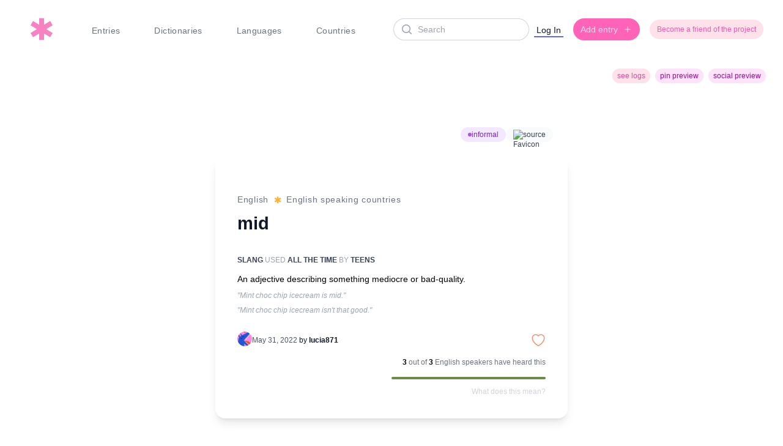

--- FILE ---
content_type: text/html; charset=utf-8
request_url: https://untranslatable.co/p/lucia871/mid
body_size: 15828
content:
<!DOCTYPE html>
<html>
  <head>
    <title>Untranslatable</title>
    <meta name="csrf-param" content="authenticity_token" />
<meta name="csrf-token" content="HRJ2PFpDH6Nt4SJ2xItPSlLl3SUQRd6Y9ZbaEqtYoIKBE624bmrQgDYyQQsixEz384zP0m1eVtWuXnLetTLqZA" />
    
    <meta name="viewport" content="width=device-width, initial-scale=1.0">
    <title>&#39;Mid&#39; in English spoken in explained on | Untranslatable.co</title>
<meta name="description" content="&#39;Mid&#39; meaning explained in English spoken in . An adjective describing something mediocre or bad-quality.">
<meta name="keywords" content="mid, meaning, definition, what does it mean, english">
<meta name="twitter:card" content="summary_large_image">
<meta name="twitter:site" content="@untranslatabl">
<meta name="twitter:title" content="&#39;Mid&#39; explained on Untranslatable">
<meta name="twitter:description" content="Mid in English spoken in : An adjective describing something mediocre or bad-quality.">
<meta property="og:title" content="&#39;Mid&#39; in English spoken in  explained on Untranslatable">
<meta property="og:description" content="&#39;Mid&#39; meaning explained in English spoken in . An adjective describing something mediocre or bad-quality.">
<meta property="og:type" content="article">
<meta property="og:url" content="https://untranslatable.co/p/lucia871/mid">
<meta name="pinterest:description" content="Mid — a word from English spoken in . An adjective describing something mediocre or bad-quality.">
    <meta name="pinterest-rich-pin" content="true">

      <script type="application/ld+json">
{
  "@context": "https://schema.org",
  "@type": "Article",
  "headline": "Mid",
  "description": "An adjective describing something mediocre or bad-quality.",
  "image": [
    ""
  ],
  "author": {
    "@type": "Person",
    "name": "lucia871"
  },
  "publisher": {
    "@type": "Organization",
    "name": "Untranslatable",
    "logo": {
      "@type": "ImageObject",
      "url": "https://untranslatable.co/assets/icons/favicon-ea3e737ceeedb2803547d64fd3f6b58d73ace7977b5bd004a83ef30b20d97c60.svg"
    }
  },
  "mainEntityOfPage": "https://untranslatable.co/p/lucia871/mid",
  "keywords": "mid, English"
}
</script>
    
    <link rel="stylesheet" href="/assets/tailwind-780f09f93db57d2a972f98f5a67b15cc99cb3e5e34cedb6808886516f98487c0.css" data-turbo-track="reload" />
<link rel="stylesheet" href="/assets/inter-font-8c3e82affb176f4bca9616b838d906343d1251adc8408efe02cf2b1e4fcf2bc4.css" data-turbo-track="reload" />
    <link rel="stylesheet" href="/assets/custom-99153ebfcb664f3d3554e3d0adcd183e428094a9be75b698d9d0b54766671c43.css" media="all" data-turbo-track="reload" />
    <link rel="icon" type="image/x-icon" href="/assets/icons/favicon-ea3e737ceeedb2803547d64fd3f6b58d73ace7977b5bd004a83ef30b20d97c60.svg" />
    <script type="importmap" data-turbo-track="reload">{
  "imports": {
    "application": "/assets/application-6d7991f65deea96e4490203de9690a4895df5da0c6f97a9817fa73152e405803.js",
    "@hotwired/turbo-rails": "/assets/turbo.min-38d030897e3554a265d3a3b6bdf4fb7509b08197ba2b6e3761683c07e776c1bc.js",
    "@hotwired/stimulus": "/assets/stimulus.min-dd364f16ec9504dfb72672295637a1c8838773b01c0b441bd41008124c407894.js",
    "@hotwired/stimulus-loading": "/assets/stimulus-loading-3576ce92b149ad5d6959438c6f291e2426c86df3b874c525b30faad51b0d96b3.js",
    "trix": "/assets/trix-b6d103912a6c8078fed14e45716425fb78de5abfbe7b626cd5d9b25b35265066.js",
    "@rails/actiontext": "/assets/actiontext.esm-328ef022563f73c1b9b45ace742bd21330da0f6bd6c1c96d352d52fc8b8857e5.js",
    "controllers/accordion_controller": "/assets/controllers/accordion_controller-de42012e50d303e54bc34e2ecce6628c85633278812c6275cd3927d246008a82.js",
    "controllers/application": "/assets/controllers/application-ce15f941ab73fe9084a18ae10814613085340e45f87398856f625f4766fcabf9.js",
    "controllers/carousel": "/assets/controllers/carousel-4d07c587e1c1cf01c41262b4575b5dff19cb7e2f460b33a53a15c1ed4ab30418.js",
    "controllers/content_warning_toggle_controller": "/assets/controllers/content_warning_toggle_controller-1f71b9bea09a1acb1785e57dbf1e271b4ec9ce4a887749597f8fa6ec4ccefd6a.js",
    "controllers/dictionary_modal_controller": "/assets/controllers/dictionary_modal_controller-0d52929e542825a35d5ea4f12c39781deda309a9cb367990f78b9e9cca49373a.js",
    "controllers/hello_controller": "/assets/controllers/hello_controller-549135e8e7c683a538c3d6d517339ba470fcfb79d62f738a0a089ba41851a554.js",
    "controllers": "/assets/controllers/index-f323f1d5127188666486d5445022dfb5171a55dccd165dd02ca5f7465d23e069.js",
    "controllers/inline_edit_controller": "/assets/controllers/inline_edit_controller-56b42765c253b99f9eba1e0d7e6f2cf17ded9183ef4ae561691cb49bac38d8ac.js",
    "controllers/language_search_controller": "/assets/controllers/language_search_controller-e560a7fd56271cd2f2f39ee68b57f5df66772aae1495a08ea49c3414b8f633a9.js",
    "controllers/lazy_load_controller": "/assets/controllers/lazy_load_controller-dc07b8361b6f86207f9923d6f16cb0d550e81383a3168c4880210e2bba1aa9e2.js",
    "controllers/modal_controller": "/assets/controllers/modal_controller-45afc441dc5c33c0d7ab15552b182ccb1675d82a6075e8536b3b9ad681880d61.js",
    "controllers/parallax_controller": "/assets/controllers/parallax_controller-456fc24d7ea339be9c0b7c54717e8e77eb65d423747ed1e66d25b4634e4e8b0c.js",
    "controllers/search_bar_controller": "/assets/controllers/search_bar_controller-a2761b31b2794beea858cb277661b85453cbef4692ce560971979d9eb7e5b97a.js",
    "controllers/search_controller": "/assets/controllers/search_controller-856fdef12c9d886dcc209c3419da5a809541561d51856674465295da115a35f2.js",
    "controllers/share_controller": "/assets/controllers/share_controller-3557eccdea6da3a9665d7c3dd27907198805385b2e641d1cf9da23aabacb2440.js",
    "controllers/toggle_fields_controller": "/assets/controllers/toggle_fields_controller-ff77633e9aeb651dfed0168c2d4f3f749981228d21794c5a0beb8d697b960b3c.js",
    "components/alert": "/assets/components/alert-69369765f9cdaaa9f5d8150c9fff642b4c4ea2b6d3f8903f6cf9ea923038eeb7.js"
  }
}</script>
<link rel="modulepreload" href="/assets/application-6d7991f65deea96e4490203de9690a4895df5da0c6f97a9817fa73152e405803.js">
<link rel="modulepreload" href="/assets/turbo.min-38d030897e3554a265d3a3b6bdf4fb7509b08197ba2b6e3761683c07e776c1bc.js">
<link rel="modulepreload" href="/assets/stimulus.min-dd364f16ec9504dfb72672295637a1c8838773b01c0b441bd41008124c407894.js">
<link rel="modulepreload" href="/assets/stimulus-loading-3576ce92b149ad5d6959438c6f291e2426c86df3b874c525b30faad51b0d96b3.js">
<link rel="modulepreload" href="/assets/trix-b6d103912a6c8078fed14e45716425fb78de5abfbe7b626cd5d9b25b35265066.js">
<link rel="modulepreload" href="/assets/actiontext.esm-328ef022563f73c1b9b45ace742bd21330da0f6bd6c1c96d352d52fc8b8857e5.js">
<link rel="modulepreload" href="/assets/controllers/accordion_controller-de42012e50d303e54bc34e2ecce6628c85633278812c6275cd3927d246008a82.js">
<link rel="modulepreload" href="/assets/controllers/application-ce15f941ab73fe9084a18ae10814613085340e45f87398856f625f4766fcabf9.js">
<link rel="modulepreload" href="/assets/controllers/carousel-4d07c587e1c1cf01c41262b4575b5dff19cb7e2f460b33a53a15c1ed4ab30418.js">
<link rel="modulepreload" href="/assets/controllers/content_warning_toggle_controller-1f71b9bea09a1acb1785e57dbf1e271b4ec9ce4a887749597f8fa6ec4ccefd6a.js">
<link rel="modulepreload" href="/assets/controllers/dictionary_modal_controller-0d52929e542825a35d5ea4f12c39781deda309a9cb367990f78b9e9cca49373a.js">
<link rel="modulepreload" href="/assets/controllers/hello_controller-549135e8e7c683a538c3d6d517339ba470fcfb79d62f738a0a089ba41851a554.js">
<link rel="modulepreload" href="/assets/controllers/index-f323f1d5127188666486d5445022dfb5171a55dccd165dd02ca5f7465d23e069.js">
<link rel="modulepreload" href="/assets/controllers/inline_edit_controller-56b42765c253b99f9eba1e0d7e6f2cf17ded9183ef4ae561691cb49bac38d8ac.js">
<link rel="modulepreload" href="/assets/controllers/language_search_controller-e560a7fd56271cd2f2f39ee68b57f5df66772aae1495a08ea49c3414b8f633a9.js">
<link rel="modulepreload" href="/assets/controllers/lazy_load_controller-dc07b8361b6f86207f9923d6f16cb0d550e81383a3168c4880210e2bba1aa9e2.js">
<link rel="modulepreload" href="/assets/controllers/modal_controller-45afc441dc5c33c0d7ab15552b182ccb1675d82a6075e8536b3b9ad681880d61.js">
<link rel="modulepreload" href="/assets/controllers/parallax_controller-456fc24d7ea339be9c0b7c54717e8e77eb65d423747ed1e66d25b4634e4e8b0c.js">
<link rel="modulepreload" href="/assets/controllers/search_bar_controller-a2761b31b2794beea858cb277661b85453cbef4692ce560971979d9eb7e5b97a.js">
<link rel="modulepreload" href="/assets/controllers/search_controller-856fdef12c9d886dcc209c3419da5a809541561d51856674465295da115a35f2.js">
<link rel="modulepreload" href="/assets/controllers/share_controller-3557eccdea6da3a9665d7c3dd27907198805385b2e641d1cf9da23aabacb2440.js">
<link rel="modulepreload" href="/assets/controllers/toggle_fields_controller-ff77633e9aeb651dfed0168c2d4f3f749981228d21794c5a0beb8d697b960b3c.js">
<link rel="modulepreload" href="/assets/components/alert-69369765f9cdaaa9f5d8150c9fff642b4c4ea2b6d3f8903f6cf9ea923038eeb7.js">
<script type="module">import "application"</script>
    <link rel="stylesheet" href="/assets/actiontext-d1a3f418e52ff83586b0854caa72ba46f1b82a9ca2d030c7cfc5cbf94169587b.css" data-turbo-track="reload" />
    
    <script src="https://cdn.jsdelivr.net/npm/alpinejs@3.x.x/dist/cdn.min.js" defer></script>
    <script src="https://cdn.jsdelivr.net/npm/chart.js@4.4.0/dist/chart.umd.min.js"></script>
    <link href="https://fonts.cdnfonts.com/css/campton" rel="stylesheet">
    <link rel="stylesheet" href="https://cdnjs.cloudflare.com/ajax/libs/font-awesome/6.5.0/css/all.min.css">
    
    <!-- Gmail domain verification -->
    <meta name="google-site-verification" content="mhVRzWsK8QaxRDJtmc0wBXqfrDtY7-k0Yuh74QAQv7Q" />
    
    <!-- Google Analytics -->
    <script async src="https://www.googletagmanager.com/gtag/js?id=UA-151916345-1"></script>
    <script>
      window.dataLayer = window.dataLayer || [];
      function gtag(){dataLayer.push(arguments);}
      gtag('js', new Date());
      gtag('config', 'UA-151916345-1');
    </script>
    
    
  </head>
  <body>
  <!-- _navbar.html.erb -->
<!-- MAIN NAVIGATION BAR -->
<!-- This partial renders the main site navigation for desktop and mobile -->
<nav class="relative z-50 my-4" x-data="{ mobileMenuOpen: false }">
  <div class="mx-auto max-w-7xl px-2 sm:px-4 lg:px-8">
    <div class="flex h-16 justify-between items-center relative z-10">
      <!-- LOGO -->
      <!-- Displays the rotating favicon linking to root -->
      <div class="flex-shrink-0">
        <a href="/">
          <img class="h-10 w-10 w-auto mx-4 transition-transform duration-300 hover:rotate-45" src="/assets/icons/favicon-ea3e737ceeedb2803547d64fd3f6b58d73ace7977b5bd004a83ef30b20d97c60.svg" />
</a>      </div>

      <!-- DESKTOP MENU -->
      <!-- Standard navigation links for large screens -->
      <div class="hidden lg:flex lg:space-x-8">

        <a href="/entries" class="nav-item flex items-center gap-2 px-1 pt-1 text-sm font-normal text-gray-500 hover:text-gray-700 tracking-wide relative">
          <span class="nav-dot"></span>
          Entries
        </a>

        <a href="/dictionaries" class="nav-item flex items-center gap-2 px-1 pt-1 text-sm font-normal text-gray-500 hover:text-gray-700 tracking-wide relative">
          <span class="nav-dot"></span>
          Dictionaries
        </a>

        <a href="/languages" class="nav-item flex items-center gap-2 px-1 pt-1 text-sm font-normal text-gray-500 hover:text-gray-700 tracking-wide relative">
          <span class="nav-dot"></span>
          Languages
        </a>
        <a href="/countries" class="nav-item flex items-center gap-2 px-1 pt-1 text-sm font-normal text-gray-500 hover:text-gray-700 tracking-wide relative">
          <span class="nav-dot"></span>
          Countries
        </a>
      </div>

      <!-- MOBILE MENU TOGGLE & SEARCH -->
      <!-- Contains mobile search and hamburger icon -->
      <div class="flex items-center lg:hidden">
        <div class="flex flex-1 items-center justify-center px-2 lg:ml-6 lg:justify-end">
  <div class="w-full max-w-lg lg:max-w-xs">
    <label for="search" class="sr-only">Search</label>
    <div class="relative">
      <div class="pointer-events-none absolute inset-y-0 left-0 flex items-center pl-3">
  <svg class="w-5 text-gray-400" viewBox="0 0 20 20" fill="currentColor" aria-hidden="true">
    <path fill-rule="evenodd" d="M9 3.5a5.5 5.5 0 100 11 5.5 5.5 0 000-11zM2 9a7 7 0 1112.452 4.391l3.328 3.329a.75.75 0 11-1.06 1.06l-3.329-3.328A7 7 0 012 9z" clip-rule="evenodd" />
  </svg>
</div>
      <form data-controller="search-bar" data-action="keyup-&gt;search-bar#suggestions click-&gt;search-bar#suggestions" data-suggestions-url="/search/suggestions" action="/search" accept-charset="UTF-8" data-remote="true" method="get">
  <input type="text" name="mobile-search-input" id="mobile-search-input" class="block w-full rounded-full border-0 bg-white py-1.5 pl-10 pr-3 text-gray-900 ring-1 ring-inset ring-gray-300 placeholder:text-gray-400 focus:ring-2 focus:ring-inset focus:ring-indigo-600 sm:text-sm sm:leading-6" autocomplete="off" placeholder="Search" data-search-bar-target="input" />
  <input type="hidden" name="type" id="type" value="entries" autocomplete="off" />
  <div id="mobile-suggestions" 
       data-search-bar-target="suggestions" 
       class="absolute z-10 w-full mt-2 origin-top-right rounded-md bg-white shadow-lg ring-1 ring-black ring-opacity-5 focus:outline-none hidden">
      <p class="block px-4 py-2 text-sm text-gray-700">No suggestions found</p>

  </div>
</form>
    </div>
  </div>
</div>


        <a class="ml-2 inline-flex items-center rounded-full  p-2  shadow-sm btn-pink" href="/entries/new">
          <svg class="h-5 w-5" viewBox="0 0 20 20" fill="currentColor" aria-hidden="true">
            <path d="M10.75 4.75a.75.75 0 00-1.5 0v4.5h-4.5a.75.75 0 000 1.5h4.5v4.5a.75.75 0 001.5 0v-4.5h4.5a.75.75 0 000-1.5h-4.5v-4.5z" />
          </svg>
</a>
        <button @click="mobileMenuOpen = !mobileMenuOpen" type="button" class="ml-2 inline-flex items-center justify-center rounded-md p-2 text-gray-400 hover:bg-gray-100 hover:text-gray-500 focus:outline-none focus:ring-2 focus:ring-inset focus:ring-indigo-500" aria-controls="mobile-menu" aria-expanded="false">
          <span class="sr-only">Open main menu</span>
          <svg class="h-6 w-6" fill="none" viewBox="0 0 24 24" stroke-width="1.5" stroke="currentColor" aria-hidden="true">
            <path stroke-linecap="round" stroke-linejoin="round" d="M3 12h18M3 6h18M3 18h18" />
          </svg>
        </button>
      </div>

      <!-- DESKTOP SEARCH & USER CONTROLS -->
      <!-- Shows search, dashboard, avatar, admin/moderation links, login -->
      <div class="hidden lg:flex lg:items-center">
        <div class="flex flex-1 items-center justify-center px-2 lg:ml-6 lg:justify-end">
  <div class="w-full max-w-lg lg:max-w-xs">
    <label for="search" class="sr-only">Search</label>
    <div class="relative">
      <div class="pointer-events-none absolute inset-y-0 left-0 flex items-center pl-3">
  <svg class="w-5 text-gray-400" viewBox="0 0 20 20" fill="currentColor" aria-hidden="true">
    <path fill-rule="evenodd" d="M9 3.5a5.5 5.5 0 100 11 5.5 5.5 0 000-11zM2 9a7 7 0 1112.452 4.391l3.328 3.329a.75.75 0 11-1.06 1.06l-3.329-3.328A7 7 0 012 9z" clip-rule="evenodd" />
  </svg>
</div>
      <form data-controller="search-bar" data-action="keyup-&gt;search-bar#suggestions click-&gt;search-bar#suggestions" data-suggestions-url="/search/suggestions" action="/search" accept-charset="UTF-8" data-remote="true" method="get">
  <input type="text" name="desktop-search-input" id="desktop-search-input" class="block w-full rounded-full border-0 bg-white py-1.5 pl-10 pr-3 text-gray-900 ring-1 ring-inset ring-gray-300 placeholder:text-gray-400 focus:ring-2 focus:ring-inset focus:ring-indigo-600 sm:text-sm sm:leading-6" autocomplete="off" placeholder="Search" data-search-bar-target="input" />
  <input type="hidden" name="type" id="type" value="entries" autocomplete="off" />
  <div id="desktop-suggestions" 
       data-search-bar-target="suggestions" 
       class="absolute z-10 w-full mt-2 origin-top-right rounded-md bg-white shadow-lg ring-1 ring-black ring-opacity-5 focus:outline-none hidden">
      <p class="block px-4 py-2 text-sm text-gray-700">No suggestions found</p>

  </div>
</form>
    </div>
  </div>
</div>

          <a class="inline-flex items-center border-b-2 border-indigo-500 px-1 pt-1 text-sm font-medium text-gray-900" href="/users/sign_in">Log In</a>
        <a class="ml-4 inline-flex items-center button btn-pink-filled px-3 py-2 text-sm font-semibold  shadow-md " href="/entries/new">
          <span>Add entry</span>
          <svg class="ml-2 h-4 w-4" viewBox="0 0 20 20" fill="currentColor" aria-hidden="true">
            <path d="M10.75 4.75a.75.75 0 00-1.5 0v4.5h-4.5a.75.75 0 000 1.5h4.5v4.5a.75.75 0 001.5 0v-4.5h4.5a.75.75 0 000-1.5h-4.5v-4.5z" />
          </svg>
</a>        <a class="ml-4 inline-flex items-center rounded-full btn-pink px-3 py-2 text-xs  font-medium " href="/support">
          <span>Become a friend of the project</span>
</a>      </div>
    </div>
  </div>

  <!-- MOBILE DROPDOWN MENU -->
  <!-- The collapsible navigation shown on small screens -->
  <div class="lg:hidden" id="mobile-menu" x-show="mobileMenuOpen" x-transition:enter="transition ease-out duration-100" x-transition:enter-start="transform opacity-0 scale-95" x-transition:enter-end="transform opacity-100 scale-100" x-transition:leave="transition ease-in duration-75" x-transition:leave-start="transform opacity-100 scale-100" x-transition:leave-end="transform opacity-0 scale-95">
    <div class="space-y-1 pb-3 pt-2 flex flex-col items-end pr-4 text-right">
      <a href="/entries" class="nav-item flex items-center gap-2 px-4 py-2 text-sm font-normal text-gray-500 hover:text-gray-700 tracking-wide relative">
        <span class="mobile-nav-dot"></span>
        Entries
      </a>

      <a href="/dictionaries" class="nav-item flex items-center gap-2 px-4 py-2 text-sm font-normal text-gray-500 hover:text-gray-700 tracking-wide relative">
        <span class="mobile-nav-dot"></span>
        Dictionaries
      </a>
      
      <a href="/languages" class="nav-item flex items-center gap-2 px-4 py-2 text-sm font-normal text-gray-500 hover:text-gray-700 tracking-wide relative">
        <span class="mobile-nav-dot"></span>
        Languages
      </a>
      <a href="/countries" class="nav-item flex items-center gap-2 px-4 py-2 text-sm font-normal text-gray-500 hover:text-gray-700 tracking-wide relative">
        <span class="mobile-nav-dot"></span>
        Countries
      </a>

      <a href="/dashboard" class="nav-item flex items-center gap-2 px-4 py-2 text-sm font-semibold text-gray-600 hover:text-gray-700 tracking-wide relative border-b-2 border-indigo-500 ">
        <span class="mobile-nav-dot"></span>
        Dashboard
      </a>

      <!-- VERIFY LINK -->
      <!-- This block is active; check later if logic should be streamlined -->
      <a href="/confirm" class="nav-item flex items-center gap-2 px-4 py-2 text-sm font-normal text-gray-600 hover:text-gray-700 tracking-wide relative">
        <span class="mobile-nav-dot"></span>
        Verify  
      </a>
    </div>
  </div>
</nav>




    <div class="px-5">
        <script type="application/ld+json">
{
  "@context": "https://schema.org",
  "@type": "Article",
  "headline": "Mid",
  "description": "An adjective describing something mediocre or bad-quality.",
  "image": [
    ""
  ],
  "author": {
    "@type": "Person",
    "name": "lucia871"
  },
  "publisher": {
    "@type": "Organization",
    "name": "Untranslatable",
    "logo": {
      "@type": "ImageObject",
      "url": "https://untranslatable.co/assets/icons/favicon-ea3e737ceeedb2803547d64fd3f6b58d73ace7977b5bd004a83ef30b20d97c60.svg"
    }
  },
  "mainEntityOfPage": "https://untranslatable.co/p/lucia871/mid",
  "keywords": "mid, English"
}
</script>
            

        <a type="button" class="flex items-center space-x-2 text-sm text-gray-700 hover:text-gray-900 focus:outline-none float-right mr-2 mt-4" href="/dev/entry_regular/2322">
  <span class="inline-flex items-center gap-x-1.5 rounded-full btn-plum px-2 py-1 text-xs font-medium">
                 social preview
    </span>
</a><a type="button" class="flex items-center space-x-2 text-sm text-gray-700 hover:text-gray-900 focus:outline-none float-right mr-2 mt-4" href="/dev/entry_pin/2322">
  <span class="inline-flex items-center gap-x-1.5 rounded-full btn-plum px-2 py-1 text-xs font-medium ">
                 pin preview
    </span>
</a>


<button type="button" class="flex items-center space-x-2 text-sm text-gray-700 hover:text-gray-900 focus:outline-none float-right mr-2 mt-4" onclick="toggleModLog()">
  <span class="inline-flex items-center gap-x-1.5 rounded-full bg-pink-100 px-2 py-1 text-xs font-medium text-pink-700">
                 see logs
    </span>
    </button>




<div id="mod-log" class="text-sm hidden mx-auto max-w-xl space-y-4">
    <h3 class="text-lg font-semibold mb-4 text-center border-b pb-2">Moderation Log</h3>
    <ul class="space-y-3">
                <li class="bg-green-100 border-l-4 border-green-400 p-4 rounded-lg shadow-sm">
                    <div class="flex items-center justify-between mb-1">
                        <span class="text-sm font-medium px-2 py-1 bg-green-200 text-green-900 rounded-full capitalize">
                            Posted
                        </span>
                        <span class="text-xs text-gray-500">November 16, 2025 12:37</span>
                    </div>
                    <div class="text-sm text-gray-700">
                            <p class="mt-2 text-gray-600">Marked as public</p>
                    </div>
                    <div class="text-right font-bold">
                        amarens <br>
                    </div>
                </li>
                <li class="bg-red-100 border-l-4 border-red-400 p-4 rounded-lg shadow-sm">
                    <div class="flex items-center justify-between mb-1">
                        <span class="text-sm font-medium px-2 py-1 bg-red-200 text-red-900 rounded-full capitalize">
                            reported
                        </span>
                        <span class="text-xs text-gray-500">November 11, 2025 18:11</span>
                    </div>
                    <div class="text-sm text-gray-700">
                            <p class="mt-2 text-gray-600">Report submitted with message: katana</p>
                    </div>
                    <div class="text-right font-bold">
                        anonymous <br>
                    </div>
                </li>
    </ul>
</div>

    <script>
        function toggleModLog() {
            const modLog = document.getElementById('mod-log');
            if (modLog.classList.contains('hidden')) {
                modLog.classList.remove('hidden');
            } else {
                modLog.classList.add('hidden');
            }
        }
    </script>



        <div class="p-4">
  <div class="py-8 lg:mt-10">


    <div class="max-w-xl mx-auto p-6 flex justify-end gap-2">
        <a class="inline-flex items-center gap-x-1.5 rounded-full bg-purple-100 px-3 py-1 text-xs font-medium text-purple-700 hover:bg-purple-200" href="/documentation#labels">
          <svg class="h-1.5 w-1.5 fill-purple-500" viewBox="0 0 6 6" aria-hidden="true">
            <circle cx="3" cy="3" r="3" />
          </svg>
          informal
</a><a target="_blank" rel="noopener" class="inline-flex items-center gap-x-1.5 rounded-full bg-gray-50 px-3 py-1 text-xs font-medium text-gray-700 hover:bg-gray-200 transition duration-200" href="https://twitter.com/brndxix/status/1530246032864514054#:~:text=mid">
  <img src="https://www.google.com/s2/favicons?domain=twitter.com&amp;sz=64"
       alt="Favicon"
       title="Link to proof"
       class="w-4 h-4 rounded-full" />
  source
</a>    </div>
    <div class="max-w-xl mx-auto bg-white p-6 rounded-2xl shadow-lg">
        <div class="mt-2 text-right">
        </div>
      <div class="rounded-2xl p-3">
        <div class="mt-4 mb-4 max-w-xl text-sm text-gray-500 tracking-wider">
          <p>
      <a href="/entries?language_id=41">English</a>
            
          <img class="inline-block m-1" alt="Unknown flag" title="Unknown flag" src="/assets/icons/asterisk_yellow-462cd15b4c57d0a5d90dff73c6cab75c5d35a0ac2cbbd045584e9d7341adbf5b.svg" width="12" height="12" />
            English speaking countries
          </p>
        </div>
        <h1 class="text-base font-semibold leading-6 text-gray-900 mb-4 mt-4 text-xxl ">
          <a target="_blank" rel="noopener" class="hover:underline" href="https://twitter.com/brndxix/status/1530246032864514054#:~:text=mid">mid</a>
          
        </h1>
        <p class="text-right text-gray-400 pb-4 tracking-wide">
          
        </p>
        <div class="mt-1 mb-1 max-w-xl text-xs uppercase text-gray-400 leading-6">
        <p>
  <a class="text-gray-700 font-semibold" href="/categories/slang">Slang</a>
  used
  <a class="text-gray-700 font-semibold" href="/entries?language_id=&amp;country_id=&amp;frequency_id=1&amp;used_by=Teens&amp;category_id=">all the time</a>
  by
  <a class="text-gray-700 font-semibold" href="/entries?language_id=&amp;country_id=&amp;frequency=&amp;used_by=Teens&amp;category_id=">Teens</a>
</p>


        </div>
        <div class="mt-2 max-w-xl">
          <p class="font-normal leading-relaxed text-sm">
            
            
            
            <span class="">An adjective describing something mediocre or bad-quality.</span>
          </p>
        </div>
        <p class="mt-2 text-xs text-gray-400 italic">&quot;Mint choc chip icecream is mid.&quot;</p>
          <p class="mt-2 text-xs text-gray-400 italic">&quot;Mint choc chip icecream isn&#39;t that good.&quot;</p>

        <!-- User Info and Date -->
                   <div class="mt-6 flex items-center gap-x-2">
          <img alt="User Avatar" class="h-6 w-6 rounded-full bg-gray-50 rounded-full bg-gray-50 " src="/assets/avatar/default-avatar-big-fe48bee04b9760202f7610647b93a54331d044f10ef02c92cee27b0441c8c663.png" />
          <div class="text-xs">
            <p class="text-gray-900 pt-1">
              <time datetime="2022-05-31" class="text-gray-600">
          May 31, 2022
              </time>
              by
              <a class="font-semibold" href="/p/lucia871">lucia871</a>
                            

            </p>
          </div>
                      <div class="ml-auto">
          <div class="ml-auto">
            <div data-controller="dictionary-modal">
  <div class="inline-flex items-center gap-1">
    <turbo-frame id="like_entry_2322">

        <a class="flex items-center group" data-turbo="false" href="/likes/require_login">
          <span class="mr-1 text-gray-600 text-xs"></span>
          <svg xmlns="http://www.w3.org/2000/svg" fill="none" viewBox="0 0 24 24" stroke-width="1.5"
               stroke="currentColor"
               class="size-6 text-[var(--heart-red)] hover:text-[var(--dark-heart-red)] transition-colors">
            <path stroke-linecap="round" stroke-linejoin="round" d="m11.645 20.91-.007-.003-.022-.012a15.247 15.247 0 0 1-.383-.218 25.18 25.18 0 0 1-4.244-3.17C4.688 15.36 2.25 12.174 2.25 8.25 2.25 5.322 4.714 3 7.688 3A5.5 5.5 0 0 1 12 5.052 5.5 5.5 0 0 1 16.313 3c2.973 0 5.437 2.322 5.437 5.25 0 3.925-2.438 7.111-4.739 9.256a25.175 25.175 0 0 1-4.244 3.17 15.247 15.247 0 0 1-.383.219l-.022.012-.007.004-.003.001a.752.752 0  0 1-.704 0l-.003-.001Z" />
          </svg>
</a></turbo-frame>
  </div>

  <!-- Modal -->
  <div id="dictionary-modal"
       class="hidden fixed inset-0 bg-black/40 flex items-center justify-center z-50"
       data-dictionary-modal-target="backdrop">

    <div class="bg-white rounded-xl shadow-lg w-full max-w-md p-6">
      <div class="flex items-center justify-between mb-2">
        <h2 class="text-lg font-semibold text-gray-800">Add to dictionary</h2>
        <button type="button"
                class="w-6 h-6 rounded-full  text-gray-600 hover:bg-gray-200 shadow-sm flex items-center justify-center"
                data-action="click->dictionary-modal#close"
                aria-label="Close dictionary modal">
          <svg xmlns="http://www.w3.org/2000/svg" class="w-4 h-4" viewBox="0 0 24 24" fill="none" stroke="currentColor" stroke-width="2" stroke-linecap="round" stroke-linejoin="round" aria-hidden="true">
            <line x1="18" y1="6" x2="6" y2="18"></line>
            <line x1="6" y1="6" x2="18" y2="18"></line>
          </svg>
        </button>
      </div>
      <div data-dictionary-modal-target="list" class="space-y-2">

        <div data-controller="toggle-fields" class="w-full">
          <button
            type="button"
            data-action="toggle-fields#toggle"
            data-toggle-fields-target="button"
            data-field="create-dictionary"
            class="w-full text-center py-2 rounded-md bg-gray-100 hover:bg-gray-200 cursor-pointer text-sm font-medium"
          >
            Create new dictionary
          </button>

          <div data-toggle-fields-target="field" data-field="create-dictionary" class="hidden mt-3">
            <form class="space-y-2" data-turbo-frame="_top" action="/dictionaries?entry_id=2322" accept-charset="UTF-8" method="post"><input type="hidden" name="authenticity_token" value="iHFcH2az-ia41SUg6LwB96ohDoG6C0SvjF-Cfor6afrARgJx0UclyYZi-aDCcH8MctMURkfwFCWsh6uHFVnQWQ" autocomplete="off" />

              <div class="flex items-center gap-3">
                <input required="required" placeholder="My new dictionary" class="flex-grow border border-gray-300 rounded-full px-3 py-1 text-sm focus:ring-mint-500 focus:border-mint-500" type="text" name="dictionary[title]" id="dictionary_title" />

                <input type="submit" name="commit" value="Create and add" class="w-32 btn-mint text-xs text-white rounded-full py-2 px-3 font-medium text-center" data-disable-with="Create and add" />
              </div>

</form>          </div>
        </div>
      </div>

    </div>
  </div>
</div>
          </div>
          </div>


        </div>
        <div onclick="toggleUsageExtended()" style="cursor: pointer;">
      <div class="mt-4 flex justify-end items-center text-xs text-gray-500">
        <p>
          <span class="font-semibold text-black">3</span> out of <span class="font-semibold text-black">3</span> <a href="/languages/english">English</a> speakers have heard this
        </p>
      </div>
      <div class="mt-4 flex justify-end items-center text-xs w-1/2 ml-auto">
        <div class="w-full bg-green-100 rounded-full dark:bg-green-100 h-1">
          <div class="bg-green-600 text-xxs font-medium text-green-100 text-center leading-none rounded-full h-1" style="width: 100%">
          </div>
        </div>
      </div>
      <div class="mt-3 text-xs text-gray-300 cursor-pointer flex justify-end" onclick="toggleUsageExplanation()">
        What does this mean?
      </div>
      <div id="usage-explanation" style="display: none;" class="mt-3 text-sm text-gray-500">
        This bar shows how many people on Untranslatable have said they've heard of this entry. 
        <br>
        <br>
        It’s not about whether a word is valid, but about how widely known it is. 
        <br>
        <br>
        Some entries might not have many verifications because they’re regional, used by a specific community, or simply not that popular.
        <br>
        <br>
     
        Would you like to help us verify entries? You can do so by
  signing up for an account <a class="text-pink-600 hover:underline" href="/users/sign_up">here</a>.
  <br>
        <br>
        <div class="rounded-lg bg-pink-50 p-5">
  Ps. We are working on more advanced reporting, that can give a breakdown by age and language variety (e.g. a phrase might be known among speakers of British English, but not American English).

        <br>
        <br>     
        Are you interested in seeing this?
        <br>
        <br>
         Then come support our project <a class="text-pink-600 hover:underline" href="/support">here</a>. 
         <br>
         <br>
         We work with a 'pay what you can' based model, all contributions are appreciated, and you will even get some perks in return!
         </div>
         </div>
</div>
<div id="usage-extended" style="display: none;">

<div class="space-y-4 mt-4">

</div>  
</div>

<script>
  function toggleUsageExtended() {
    var element = document.getElementById("usage-extended");
    if (element.style.display === "none") {
      element.style.display = "block";
    } else {
      element.style.display = "none";
    }
  }
  function toggleUsageExplanation() {
    var element = document.getElementById("usage-explanation");
    if (element.style.display === "none") {
      element.style.display = "block";
    } else {
      element.style.display = "none";
    }
  }
</script>

    </div>


  </div>
      

</div>

            <div class="flex justify-center mt-2 mb-24">
  
      
      <a class="button ml-2 btn-pink" href="/entries">Back</a>

      <!-- This renders the partial -->
      <!-- app/views/entries/_report_modal.html.erb -->

<div id="reportModal" class="fixed inset-0 z-10 hidden" aria-labelledby="modal-title" role="dialog" aria-modal="true">
  <div class="fixed inset-0 bg-gray-500 bg-opacity-75 transition-opacity"></div>
  <div class="fixed inset-0 z-10 w-screen overflow-y-auto">
    <div class="flex min-h-full items-end justify-center p-4 text-center sm:items-center sm:p-0">
    
      <div class="relative transform overflow-hidden rounded-lg bg-white px-4 pb-4 pt-5 text-left shadow-xl transition-all sm:my-8 sm:w-full sm:max-w-lg sm:p-6">

        <!-- Close Button -->
        <button id="closeModalBtn" aria-label="Close modal" class="absolute top-4 right-4 text-gray-500 hover:text-gray-800 focus:outline-none">
          <svg xmlns="http://www.w3.org/2000/svg" class="h-6 w-6" fill="none" viewBox="0 0 24 24" stroke="currentColor">
            <path stroke-linecap="round" stroke-linejoin="round" stroke-width="2" d="M6 18L18 6M6 6l12 12"/>
          </svg>
        </button>

        <div class="sm:flex sm:items-start">
          <div class="mx-auto flex h-12 w-12 flex-shrink-0 items-center justify-center rounded-full bg-red-100 sm:mx-0 sm:h-10 sm:w-10">
            <svg class="h-6 w-6 text-red-600" fill="none" viewBox="0 0 24 24" stroke-width="1.5" stroke="currentColor" aria-hidden="true">
              <path stroke-linecap="round" stroke-linejoin="round" d="M12 9v3.75m-9.303 3.376c-.866 1.5.217 3.374 1.948 3.374h14.71c1.73 0 2.813-1.874 1.948-3.374L13.949 3.378c-.866-1.5-3.032-1.5-3.898 0L2.697 16.126zM12 15.75h.007v.008H12v-.008z" />
            </svg>
          </div>
          <div class="mt-3 text-center sm:ml-4 sm:mt-0 sm:text-left">
            <h3 class="text-base font-semibold leading-6 text-gray-900" id="modal-title">
              Report an Issue
            </h3>
            <div class="mt-2 text-gray-700 text-sm space-y-4">
              <p>Choose one of the following options to report.</p>

              <div class="space-y-4" id="reportOptions">
                <div class="flex flex-wrap gap-2">
                  <button data-redirect="/heard" class="report-option-btn bg-gray-100 hover:bg-pink-500 hover:text-white text-sm font-medium py-2 px-3 rounded transition">I have never heard of this</button>
                  <button data-redirect="/heard" class="report-option-btn bg-gray-100 hover:bg-pink-500 hover:text-white text-sm font-medium py-2 px-3 rounded transition">Nobody uses this</button>
                  <button data-redirect="/new" class="report-option-btn bg-gray-100 hover:bg-pink-500 hover:text-white text-sm font-medium py-2 px-3 rounded transition">I have a different definition</button>
                  <button data-report="true" class="report-option-btn bg-gray-100 hover:bg-pink-500 hover:text-white text-sm font-medium py-2 px-3 rounded transition">There’s a typo or formatting error</button>
                  <button data-report="true" class="report-option-btn bg-gray-100 hover:bg-pink-500 hover:text-white text-sm font-medium py-2 px-3 rounded transition">A link doesn’t work</button>
                  <button data-report="true" class="report-option-btn bg-gray-100 hover:bg-pink-500 hover:text-white text-sm font-medium py-2 px-3 rounded transition">Some important information is missing</button>
                  <button data-report="true" class="report-option-btn bg-gray-100 hover:bg-pink-500 hover:text-white text-sm font-medium py-2 px-3 rounded transition">The definition is clearly inaccurate or misleading</button>
                  <button data-report="true" class="report-option-btn bg-gray-100 hover:bg-pink-500 hover:text-white text-sm font-medium py-2 px-3 rounded transition">Other</button>
                </div>
              </div>

            </div>
          </div>
        </div>

        <!-- Form Inside Modal -->
        <div class="mt-5 sm:mt-4 hidden" id="checkboxAndBox1">
          <form class="simple_form edit_entry" id="edit_entry_2322" novalidate="novalidate" action="/entries/mid/submit_report" accept-charset="UTF-8" method="post"><input type="hidden" name="_method" value="put" autocomplete="off" /><input type="hidden" name="authenticity_token" value="0886K5rxwCF_GRtBZp2hiv6ndGpzLYMQmGo9_wII06tqa7DhCzwv2IX4oMiqwLHJimhtgsnTOVTpOOAgMv3KZw" autocomplete="off" />
            <div class="space-y-6">
              <div id="box1">
                <label class="block text-gray-700 font-medium mb-2">Why are you reporting this entry?</label>
                <div class="input text optional entry_report_message"><textarea class="text optional w-full px-4 py-2 border border-gray-300 rounded-lg focus:outline-none focus:ring-2 focus:ring-indigo-500 focus:border-indigo-500" rows="6" placeholder="E.g. There&#39;s a typo in the first sentence, the link does not work." name="entry[report_message]" id="entry_report_message">
</textarea></div>
                <div class="flex justify-end">
                  <input type="submit" name="commit" value="report" class="button btn-coral" data-disable-with="report" />
                </div>
              </div>
            </div>
</form>        </div>

      </div>
    </div>
  </div>
</div>

<script>
  document.getElementById('closeModalBtn').addEventListener('click', function() {
    document.getElementById('reportModal').classList.add('hidden');
  });

  // New JS logic for report option buttons
  document.querySelectorAll('.report-option-btn').forEach(function(button) {
    button.addEventListener('click', function() {
      if (button.dataset.report === "true") {
        // Hide the options and show the full report form with message box visible
        document.getElementById('reportOptions').classList.add('hidden');
        const checkboxAndBox = document.getElementById('checkboxAndBox1');
        checkboxAndBox.classList.remove('hidden');
        const box1 = document.getElementById('box1');
        box1.classList.remove('hidden');
      } else if (button.dataset.redirect) {
        // Redirect to the given URL
        window.location.href = button.dataset.redirect;
      }
    });
  });
</script>

      <!-- This is the button to trigger the modal -->
      <button id="openModalBtn" class="button btn-coral mx-2">Report</button>

      
<div class="share-container"
     data-controller="share"
     data-share-url="https://untranslatable.co/p/lucia871/mid"
     data-share-title="&#39;Mid&#39; explained on Untranslatable"
     data-share-description="An adjective describing something mediocre or bad-quality."
     data-share-pinterest-image="">

  <button class="button btn-sm btn-mint" data-action="click->share#toggleMenu">
    Share
  </button>

  <div class="share-overlay fixed inset-0 hidden bg-black bg-opacity-50 flex items-center justify-center z-50" data-share-target="menu">
  <div class="share-modal relative bg-white rounded-xl w-11/12 max-w-sm mx-auto p-4 shadow-xl">
    <button class="absolute top-3 right-3 text-gray-500 hover:text-gray-700" data-action="click->share#toggleMenu">
      <svg xmlns="http://www.w3.org/2000/svg" class="h-6 w-6" fill="none" viewBox="0 0 24 24" stroke="currentColor">
        <path stroke-linecap="round" stroke-linejoin="round" stroke-width="2" d="M6 18L18 6M6 6l12 12" />
      </svg>
    </button>

    <h2 class="text-lg font-semibold mb-4 text-center">Share this</h2>


    <div class="grid grid-cols-4 gap-4 text-center text-sm">
      <a href="#" class="flex flex-col items-center p-4 hover:bg-gray-50 hover:text-gray-900 rounded-lg" data-action="click->share#shareToTwitter">
        <span class="w-7 h-7 mb-2" style="color: #1DA1F2;">
          <!-- Twitter/X icon -->
          <svg viewBox="0 0 24 24" fill="currentColor" xmlns="http://www.w3.org/2000/svg"><path d="M23.643 4.937c-.835.37-1.732.62-2.675.733.962-.576 1.7-1.49 2.048-2.578-.9.534-1.897.922-2.958 1.13-.85-.904-2.06-1.47-3.4-1.47-2.572 0-4.658 2.086-4.658 4.66 0 .364.042.718.12 1.06-3.873-.195-7.304-2.05-9.602-4.868-.4.69-.63 1.49-.63 2.342 0 1.616.823 3.043 2.072 3.878-.764-.025-1.482-.234-2.11-.583v.06c0 2.257 1.605 4.14 3.737 4.568-.392.106-.803.162-1.227.162-.3 0-.593-.028-.877-.082.593 1.85 2.313 3.198 4.352 3.234-1.595 1.25-3.604 1.995-5.786 1.995-.376 0-.747-.022-1.112-.065 2.062 1.323 4.51 2.093 7.14 2.093 8.57 0 13.255-7.098 13.255-13.254 0-.2-.005-.402-.014-.602.91-.658 1.7-1.477 2.323-2.41z"></path></svg>
        </span>
        Twitter/X
      </a>

      <a href="#" class="flex flex-col items-center p-4 px-10 hover:bg-gray-50 hover:text-gray-900 rounded-lg" data-action="click->share#shareToFacebook">
        <span class="w-7 h-7 mb-2" style="color: #1877F2;">
          <!-- Facebook -->
          <svg viewBox="0 0 24 24" fill="currentColor" xmlns="http://www.w3.org/2000/svg"><path d="M24 12.073c0-6.627-5.373-12-12-12s-12 5.373-12 12c0 5.99 4.388 10.954 10.125 11.854v-8.385H7.078v-3.47h3.047V9.43c0-3.007 1.792-4.669 4.533-4.669 1.312 0 2.686.235 2.686.235v2.953H15.83c-1.491 0-1.956.925-1.956 1.874v2.25h3.328l-.532 3.47h-2.796v8.385C19.612 23.027 24 18.062 24 12.073z"/></svg>
        </span>
        Facebook
      </a>

      <a href="#" class="flex flex-col items-center p-4 hover:bg-gray-50 hover:text-gray-900 rounded-lg" data-action="click->share#shareToLinkedIn">
        <span class="w-7 h-7 mb-2" style="color: #0A66C2;">
          <!-- LinkedIn -->
          <svg viewBox="0 0 24 24" fill="currentColor" xmlns="http://www.w3.org/2000/svg"><path d="M20.447 20.452h-3.554v-5.569c0-1.328-.027-3.037-1.852-3.037-1.853 0-2.136 1.445-2.136 2.939v5.667H9.351V9h3.414v1.561h.046c.477-.9 1.637-1.85 3.37-1.85 3.601 0 4.267 2.37 4.267 5.455v6.286zM5.337 7.433c-1.144 0-2.063-.926-2.063-2.065 0-1.138.92-2.063 2.063-2.063 1.14 0 2.064.925 2.064 2.063 0 1.139-.925 2.065-2.064 2.065zm1.782 13.019H3.555V9h3.564v11.452zM22.225 0H1.771C.792 0 0 .774 0 1.729v20.542C0 23.227.792 24 1.771 24h20.451C23.2 24 24 23.227 24 22.271V1.729C24 .774 23.2 0 22.222 0h.003z"/></svg>
        </span>
        LinkedIn
      </a>
      
      <a href="#" class="flex flex-col items-center p-4 hover:bg-gray-50 hover:text-gray-900 rounded-lg" data-action="click->share#shareToTelegram">
        <span class="w-7 h-7 mb-2" style="color: #0088CC;">
          <!-- Telegram -->
<svg xmlns="http://www.w3.org/2000/svg" fill="currentColor" viewBox="0 0 512 512"><!--!Font Awesome Free v7.1.0 by @fontawesome - https://fontawesome.com License - https://fontawesome.com/license/free Copyright 2025 Fonticons, Inc.--><path d="M256 8a248 248 0 1 0 0 496 248 248 0 1 0 0-496zM371 176.7c-3.7 39.2-19.9 134.4-28.1 178.3-3.5 18.6-10.3 24.8-16.9 25.4-14.4 1.3-25.3-9.5-39.3-18.7-21.8-14.3-34.2-23.2-55.3-37.2-24.5-16.1-8.6-25 5.3-39.5 3.7-3.8 67.1-61.5 68.3-66.7 .2-.7 .3-3.1-1.2-4.4s-3.6-.8-5.1-.5c-2.2 .5-37.1 23.5-104.6 69.1-9.9 6.8-18.9 10.1-26.9 9.9-8.9-.2-25.9-5-38.6-9.1-15.5-5-27.9-7.7-26.8-16.3 .6-4.5 6.7-9 18.4-13.7 72.3-31.5 120.5-52.3 144.6-62.3 68.9-28.6 83.2-33.6 92.5-33.8 2.1 0 6.6 .5 9.6 2.9 2 1.7 3.2 4.1 3.5 6.7 .5 3.2 .6 6.5 .4 9.8z"/></svg>        </span>
        Telegram
      </a>

          <a href="#" class="flex flex-col items-center p-4 hover:bg-gray-50 hover:text-gray-900 rounded-lg" data-action="click->share#shareToPinterest">
        <span class="w-7 h-7 mb-2" style="color:#E60023;">
          <!-- Pinterest -->
<svg xmlns="http://www.w3.org/2000/svg" fill="currentColor" viewBox="0 0 512 512"><!--!Font Awesome Free v7.1.0 by @fontawesome - https://fontawesome.com License - https://fontawesome.com/license/free Copyright 2025 Fonticons, Inc.--><path d="M504 256c0 137-111 248-248 248-25.6 0-50.2-3.9-73.4-11.1 10.1-16.5 25.2-43.5 30.8-65 3-11.6 15.4-59 15.4-59 8.1 15.4 31.7 28.5 56.8 28.5 74.8 0 128.7-68.8 128.7-154.3 0-81.9-66.9-143.2-152.9-143.2-107 0-163.9 71.8-163.9 150.1 0 36.4 19.4 81.7 50.3 96.1 4.7 2.2 7.2 1.2 8.3-3.3 .8-3.4 5-20.3 6.9-28.1 .6-2.5 .3-4.7-1.7-7.1-10.1-12.5-18.3-35.3-18.3-56.6 0-54.7 41.4-107.6 112-107.6 60.9 0 103.6 41.5 103.6 100.9 0 67.1-33.9 113.6-78 113.6-24.3 0-42.6-20.1-36.7-44.8 7-29.5 20.5-61.3 20.5-82.6 0-19-10.2-34.9-31.4-34.9-24.9 0-44.9 25.7-44.9 60.2 0 22 7.4 36.8 7.4 36.8s-24.5 103.8-29 123.2C161.5 437.2 163.5 467.4 165.6 487 73.4 450.9 8 361.1 8 256 8 119 119 8 256 8S504 119 504 256z"/></svg>        </span>
        Pinterest
      </a>

          <a href="#" class="flex flex-col items-center p-4 hover:bg-gray-50 hover:text-gray-900 rounded-lg" data-action="click->share#shareToReddit">
        <span class="w-7 h-7 mb-2" style="color: #FF4500;">
          <!-- Reddit -->
<svg xmlns="http://www.w3.org/2000/svg" fill="currentColor" viewBox="0 0 512 512"><!--!Font Awesome Free v7.1.0 by @fontawesome - https://fontawesome.com License - https://fontawesome.com/license/free Copyright 2025 Fonticons, Inc.--><path d="M0 256C0 114.6 114.6 0 256 0S512 114.6 512 256 397.4 512 256 512L37.1 512c-13.7 0-20.5-16.5-10.9-26.2L75 437C28.7 390.7 0 326.7 0 256zM349.6 153.6c23.6 0 42.7-19.1 42.7-42.7s-19.1-42.7-42.7-42.7c-20.6 0-37.8 14.6-41.8 34-34.5 3.7-61.4 33-61.4 68.4l0 .2c-37.5 1.6-71.8 12.3-99 29.1-10.1-7.8-22.8-12.5-36.5-12.5-33 0-59.8 26.8-59.8 59.8 0 24 14.1 44.6 34.4 54.1 2 69.4 77.6 125.2 170.6 125.2s168.7-55.9 170.6-125.3c20.2-9.6 34.1-30.2 34.1-54 0-33-26.8-59.8-59.8-59.8-13.7 0-26.3 4.6-36.4 12.4-27.4-17-62.1-27.7-100-29.1l0-.2c0-25.4 18.9-46.5 43.4-49.9 4.4 18.8 21.3 32.8 41.5 32.8l.1 .2zM177.1 246.9c16.7 0 29.5 17.6 28.5 39.3s-13.5 29.6-30.3 29.6-31.4-8.8-30.4-30.5 15.4-38.3 32.1-38.3l.1-.1zm190.1 38.3c1 21.7-13.7 30.5-30.4 30.5s-29.3-7.9-30.3-29.6 11.8-39.3 28.5-39.3 31.2 16.6 32.1 38.3l.1 .1zm-48.1 56.7c-10.3 24.6-34.6 41.9-63 41.9s-52.7-17.3-63-41.9c-1.2-2.9 .8-6.2 3.9-6.5 18.4-1.9 38.3-2.9 59.1-2.9s40.7 1 59.1 2.9c3.1 .3 5.1 3.6 3.9 6.5z"/></svg>        </span>
        Reddit
      </a>

      <a href="#" class="flex flex-col items-center p-4 hover:bg-gray-50 hover:text-gray-900 rounded-lg" data-action="click->share#shareToWhatsApp">
        <span class="w-7 h-7 mb-2" style="color: #25D366;">
          <!-- WhatsApp -->
<svg xmlns="http://www.w3.org/2000/svg" fill="currentColor" viewBox="0 0 448 512"><!--!Font Awesome Free v7.1.0 by @fontawesome - https://fontawesome.com License - https://fontawesome.com/license/free Copyright 2025 Fonticons, Inc.--><path d="M380.9 97.1c-41.9-42-97.7-65.1-157-65.1-122.4 0-222 99.6-222 222 0 39.1 10.2 77.3 29.6 111L0 480 117.7 449.1c32.4 17.7 68.9 27 106.1 27l.1 0c122.3 0 224.1-99.6 224.1-222 0-59.3-25.2-115-67.1-157zm-157 341.6c-33.2 0-65.7-8.9-94-25.7l-6.7-4-69.8 18.3 18.6-68.1-4.4-7c-18.5-29.4-28.2-63.3-28.2-98.2 0-101.7 82.8-184.5 184.6-184.5 49.3 0 95.6 19.2 130.4 54.1s56.2 81.2 56.1 130.5c0 101.8-84.9 184.6-186.6 184.6zM325.1 300.5c-5.5-2.8-32.8-16.2-37.9-18-5.1-1.9-8.8-2.8-12.5 2.8s-14.3 18-17.6 21.8c-3.2 3.7-6.5 4.2-12 1.4-32.6-16.3-54-29.1-75.5-66-5.7-9.8 5.7-9.1 16.3-30.3 1.8-3.7 .9-6.9-.5-9.7s-12.5-30.1-17.1-41.2c-4.5-10.8-9.1-9.3-12.5-9.5-3.2-.2-6.9-.2-10.6-.2s-9.7 1.4-14.8 6.9c-5.1 5.6-19.4 19-19.4 46.3s19.9 53.7 22.6 57.4c2.8 3.7 39.1 59.7 94.8 83.8 35.2 15.2 49 16.5 66.6 13.9 10.7-1.6 32.8-13.4 37.4-26.4s4.6-24.1 3.2-26.4c-1.3-2.5-5-3.9-10.5-6.6z"/></svg>        </span>
        WhatsApp
      </a>

  

      <a href="#" class="flex flex-col items-center p-4 hover:bg-gray-50 hover:text-gray-900 rounded-lg" data-action="click->share#shareToEmail">
        <span class="w-7 h-7 mb-2 text-gray-700">
          <!-- Email -->
          <svg viewBox="0 0 24 24" fill="currentColor"><path d="M12 13.065L.709 6.44A2 2 0 0 1 2 6h20a2 2 0 0 1 1.291.44L12 13.065z"/><path d="M12 15L0 8v10a2 2 0 0 0 2 2h20a2 2 0 0 0 2-2V8l-12 7z"/></svg>
        </span>
        Email
      </a>



  
    </div>
      <button class="mt-6 w-full py-2 bg-gray-100 hover:bg-gray-200 text-gray-800  rounded-lg font-medium flex items-center justify-center gap-2"
            data-action="click->share#copyLink">
     <svg xmlns="http://www.w3.org/2000/svg" fill="none" viewBox="0 0 24 24" stroke-width="1.5" stroke="currentColor" class="size-4">
  <path stroke-linecap="round" stroke-linejoin="round" d="M13.19 8.688a4.5 4.5 0 0 1 1.242 7.244l-4.5 4.5a4.5 4.5 0 0 1-6.364-6.364l1.757-1.757m13.35-.622 1.757-1.757a4.5 4.5 0 0 0-6.364-6.364l-4.5 4.5a4.5 4.5 0 0 0 1.242 7.244" />
</svg>

      Copy link
  </div>
</div>

</div>


    </div>

    </div>


  <footer class="bg-[#FFF4EA]">
  <div class="mx-auto max-w-8xl px-2 pb-8 pt-16 sm:pt-24 lg:px-8 lg:pt-32">
    <div class="xl:grid xl:grid-cols-3 xl:gap-8">
      <div class="mt-16 grid grid-cols-2 gap-8 xl:col-span-2 xl:mt-0">
        <div class="md:grid md:grid-cols-2 md:gap-8">
          <div>

            <ul role="list" class="space-y-4">
             <li>
              <a href="/entries" class="font-semibold footer-link text-sm/6 text-gray-900 hover:text-gray-900 relative pl-5 inline-block">
                <span class="footer-dot"></span>
                Explore
              </a>
            </li>
             <li>
              <a href="/" class=" footer-link text-sm/6 text-gray-900 hover:text-gray-900 relative pl-5 inline-block">
                <span class="footer-dot"></span>
                Home
              </a>
            </li>
               <li>
                <a href="/languages" class="footer-link text-sm/6 text-gray-600 hover:text-gray-900 relative pl-5 inline-block">
                  <span class="footer-dot"></span>
                  Languages
                </a>
              </li>
              <li>
                <a href="/countries" class="footer-link text-sm/6 text-gray-600 hover:text-gray-900 relative pl-5 inline-block">
                  <span class="footer-dot"></span>
                  Countries
                </a>
              </li>
 
   
            </ul>
          </div>
          <div class="mt-10 md:mt-0">
            <ul role="list" class="space-y-4">
            <li>
              <a href="/about" class="font-semibold footer-link text-sm/6 text-gray-900 hover:text-gray-900 relative pl-5 inline-block">
                <span class="footer-dot"></span>
                About
              </a>
            </li>
              <li>
                <a href="/sponsors" class="footer-link text-sm/6 text-gray-600 hover:text-gray-900 relative pl-5 inline-block">
                  <span class="footer-dot"></span>
                  Sponsors
                </a>
              </li>
              <li>
                <a href="/questions" class="footer-link text-sm/6 text-gray-600 hover:text-gray-900 relative pl-5 inline-block">
                  <span class="footer-dot"></span>
                  Questions
                </a>
              </li>
              <li>
                <a href="/press" class="footer-link text-sm/6 text-gray-600 hover:text-gray-900 relative pl-5 inline-block">
                  <span class="footer-dot"></span>
                Press
                </a>
              </li>
            </ul>
          </div>
        </div>
        <div class="md:grid md:grid-cols-2 md:gap-8">
          <div>
            <ul role="list" class="space-y-4">
            <li>
              <a href="/support" class="font-semibold footer-link text-sm/6 text-gray-900 hover:text-gray-900 relative pl-5 inline-block">
                <span class="footer-dot"></span>
              Friend of the project
              </a>
            </li>
       
              <li>
                <a href="/ideas" class="footer-link text-sm/6 text-gray-600 hover:text-gray-900 relative pl-5 inline-block">
                  <span class="footer-dot"></span>
                  Ideas
                </a>
              </li>
              <li>
                <a href="/positions" class="footer-link text-sm/6 text-gray-600 hover:text-gray-900 relative pl-5 inline-block">
                  <span class="footer-dot"></span>
                  Join us
                </a>
              </li>
            </ul>
          </div>
          <div class="mt-10 md:mt-0">
            <ul role="list" class="space-y-4">
             <li>
              <a href="/documentation" class="font-semibold footer-link text-sm/6 text-gray-900 hover:text-gray-900 relative pl-5 inline-block">
                <span class="footer-dot"></span>
                Documentation
              </a>
            </li>
              <li>
                <a href="/terms" class="footer-link text-sm/6 text-gray-600 hover:text-gray-900 relative pl-5 inline-block">
                  <span class="footer-dot"></span>
                  Terms of service
                </a>
              </li>
              <li>
                <a href="/privacy" class="footer-link text-sm/6 text-gray-600 hover:text-gray-900 relative pl-5 inline-block">
                  <span class="footer-dot"></span>
                  Privacy policy
                </a>
              </li>

                     <li>
                <a href="/feedback" class="footer-link text-sm/6 text-gray-600 hover:text-gray-900 relative pl-5 inline-block">
                  <span class="footer-dot"></span>
                  Feedback
                </a>
              </li>
            </ul>
          </div>
        </div>
      </div>
    <div class="flex justify-end">
<!-- app/views/shared/_substack_form.html.erb -->
<div class="rounded-lg px-12 max-w-md font-sans text-center">
    <div class="mb-4">
        <div class="bg-orange-300 inline-block p-0 rounded-md w-12 h-12 overflow-hidden">
            <img src="/assets/icons/watchyourlang-3758143d20a7868cb878f8a99967dfcb053b968a9443c7f4af800c333d6dbf80.png" alt="Watch Your Language Icon" class="w-full h-full object-cover">
        </div>
    </div>
    <h2 class="m-0 text-2xl font-bold visby">The Untranslatable Substack</h2>
    <p class="text-gray-600 mt-2 text-sm">
        A substack newsletter about words, phrases and other linguistic phenomena.
    </p>

    <a href="/substack_redirect" target="_blank" class="rounded-md py-2 btn-orange-filled my-6 flex items-center justify-center gap-2">
        Subscribe for free
         <img src="/assets/icons/substack-c52cbbcc714e6e99ea07709b0f417e824885f5bb7f0db1718e69db8d9703ac58.svg" alt="Watch Your Language Icon" class="w-3 h-3 object-cover opacity-80">
    </a>
</div>


</div>
    <div class="mt-6 xl:mt-0 text-center w-full"> <!-- Reduced mt-10 to mt-6 -->
    <div class="flex items-center justify-center space-x-4">
    <h1 class="font-bold text-gray-900 visby flex items-center hover:text-black text-very-large" style="width: 100%;">
      Untranslatable 
<img class="h-8 sm:h-12 md:h-16 xl:h-16 mb-12 transition-transform duration-300 hover:rotate-45 !important" src="/assets/icons/favicon-ea3e737ceeedb2803547d64fd3f6b58d73ace7977b5bd004a83ef30b20d97c60.svg" alt="Untranslatable">    

    </div>
    </div>
    </div>
    <div class="md:flex md:items-center md:justify-between">
    <div class="flex gap-x-6 md:order-1">
      <a href="https://facebook.com/untranslatable.co" class="social-icon text-gray-400 hover:text-gray-800">
        <span class="sr-only">Facebook</span>
        <svg class="size-6" fill="currentColor" viewBox="0 0 24 24" aria-hidden="true">
        <path fill-rule="evenodd" d="M22 12c0-5.523-4.477-10-10-10S2 6.477 2 12c0 4.991 3.657 9.128 8.438 9.878v-6.987h-2.54V12h2.54V9.797c0-2.506 1.492-3.89 3.777-3.89 1.094 0 2.238.195 2.238.195v2.46h-1.26c-1.243 0-1.63.771-1.63 1.562V12h2.773l-.443 2.89h-2.33v6.988C18.343 21.128 22 16.991 22 12z" clip-rule="evenodd" />
        </svg>
      </a>
      <a href="https://www.instagram.com/untranslatable.co" class="social-icon text-gray-400 hover:text-gray-800">
        <span class="sr-only">Instagram</span>
        <svg class="size-6" fill="currentColor" viewBox="0 0 24 24" aria-hidden="true">
        <path fill-rule="evenodd" d="M12.315 2c2.43 0 2.784.013 3.808.06 1.064.049 1.791.218 2.427.465a4.902 4.902 0 011.772 1.153 4.902 4.902 0 011.153 1.772c.247.636.416 1.363.465 2.427.048 1.067.06 1.407.06 4.123v.08c0 2.643-.012 2.987-.06 4.043-.049 1.064-.218 1.791-.465 2.427a4.902 4.902 0 01-1.153 1.772 4.902 4.902 0 01-1.772 1.153c-.636.247-1.363.416-2.427.465-1.067.048-1.407.06-4.123.06h-.08c-2.643 0-2.987-.012-4.043-.06-1.064-.049-1.791-.218-2.427-.465a4.902 4.902 0 01-1.772-1.153 4.902 4.902 0 01-1.153-1.772c-.247-.636-.416-1.363-.465-2.427-.047-1.024-.06-1.379-.06-3.808v-.63c0-2.43.013-2.784.06-3.808.049-1.064.218-1.791.465-2.427a4.902 4.902 0 011.153-1.772A4.902 4.902 0 015.45 2.525c.636-.247 1.363-.416 2.427-.465C8.901 2.013 9.256 2 11.685 2h.63zm-.081 1.802h-.468c-2.456 0-2.784.011-3.807.058-.975.045-1.504.207-1.857.344-.467.182-.8.398-1.15.748-.35.35-.566.683-.748 1.15-.137.353-.3.882-.344 1.857-.047 1.023-.058 1.351-.058 3.807v.468c0 2.456.011 2.784.058 3.807.045.975.207 1.504.344 1.857.182.466.399.8.748 1.15.35.35.683.566 1.15.748.353.137.882.3 1.857.344 1.054.048 1.37.058 4.041.058h.08c2.597 0 2.917-.01 3.96-.058.976-.045 1.505-.207 1.858-.344.466-.182.8-.398 1.15-.748.35-.35.566-.683.748-1.15.137-.353.3-.882.344-1.857.048-1.055.058-1.37.058-4.041v-.08c0-2.597-.01-2.917-.058-3.96-.045-.976-.207-1.505-.344-1.858a3.097 3.097 0 00-.748-1.15 3.098 3.098 0 00-1.15-.748c-.353-.137-.882-.3-1.857-.344-1.023-.047-1.351-.058-3.807-.058zM12 6.865a5.135 5.135 0 110 10.27 5.135 5.135 0 010-10.27zm0 1.802a3.333 3.333 0 100 6.666 3.333 3.333 0 000-6.666zm5.338-3.205a1.2 1.2 0 110 2.4 1.2 1.2 0 010-2.4z" clip-rule="evenodd" />
        </svg>
      </a>
      <a href="https://x.com/untranslatabl" class="social-icon text-gray-400 hover:text-gray-800">
        <span class="sr-only">Twitter</span>
        <svg class="size-6" fill="currentColor" viewBox="0 0 24 24" aria-hidden="true">
        <path d="M23 3a10.9 10.9 0 01-3.14 1.53 4.48 4.48 0 00-7.86 3v1A10.66 10.66 0 013 4s-4 9 5 13a11.64 11.64 0 01-7 2c9 5 20 0 20-11.5a4.5 4.5 0 00-.08-.83A7.72 7.72 0 0023 3z" />
        </svg>
      </a>
    </div>
    <p class="mt-8 text-xs/6 text-gray-500 md:order-2 md:mt-0">&copy; 2025 Untranslatable, Inc. All rights reserved.</p>
    </div>
  </div>
</footer>


  </body>
</html>


--- FILE ---
content_type: text/javascript; charset=utf-8
request_url: https://untranslatable.co/assets/controllers/inline_edit_controller-56b42765c253b99f9eba1e0d7e6f2cf17ded9183ef4ae561691cb49bac38d8ac.js
body_size: 856
content:
import { Controller } from "@hotwired/stimulus";

// Inline edit controller for simple text fields (e.g., entry title)
// Expects:
// - data-inline-edit-url-value: PATCH URL for the resource
// - data-inline-edit-field-value: attribute name on the model (e.g. "title")
// - data-inline-edit-original-value: original value to support reset
// Targets:
// - display: the read-only text element
// - input: the input field
// - saveButton, cancelButton, resetButton: action buttons
export default class extends Controller {
  static targets = ["display", "input", "saveButton", "cancelButton", "resetButton"]; 

  static values = {
    url: String,
    field: String,
    original: String,
  };

  connect() {
    // Cache the original value from data attribute or current input value
    this._original = this.hasOriginalValue
      ? this.originalValue
      : (this.hasInputTarget ? this.inputTarget.value : "");

    this.exitEditMode();
  }

  enterEdit(event) {
    if (event) event.stopPropagation();
    this.displayTarget.classList.add("hidden");
    if (this.hasInputTarget) {
      this.inputTarget.classList.remove("hidden");
      this.inputTarget.focus();
      this.inputTarget.select();
    }
    this.showButtons();
  }

  cancel(event) {
    if (event) event.stopPropagation();
    if (this.hasInputTarget) {
      this.inputTarget.value = this.displayTarget.textContent.trim();
    }
    this.exitEditMode();
  }

  reset(event) {
    if (event) event.stopPropagation();
    if (!this._original) return;

    if (this.hasInputTarget) {
      this.inputTarget.value = this._original;
    }

    this.save(event);
  }

  async save(event) {
    if (event) event.stopPropagation();

    if (!this.hasInputTarget) return;

    const newValue = this.inputTarget.value;
    const field = this.fieldValue;
    const url = this.urlValue;

    if (!field || !url) {
      console.error("inline-edit: missing field or url value");
      this.exitEditMode();
      return;
    }

    const csrfToken = document.querySelector('meta[name="csrf-token"]')?.content;

    try {
      const response = await fetch(url, {
        method: "PATCH",
        headers: {
          "Content-Type": "application/json",
          "Accept": "application/json",
          "X-CSRF-Token": csrfToken || "",
        },
        credentials: "same-origin",
        body: JSON.stringify({ entry: { [field]: newValue } }),
      });

      if (!response.ok) {
        console.error("inline-edit: failed to save", response.status, response.statusText);
        return;
      }

      // Update display text and original for future resets
      this.displayTarget.textContent = newValue;

      this.exitEditMode();
    } catch (error) {
      console.error("inline-edit: error while saving", error);
    }
  }

  showButtons() {
    if (this.hasSaveButtonTarget) this.saveButtonTarget.classList.remove("hidden");
    if (this.hasCancelButtonTarget) this.cancelButtonTarget.classList.remove("hidden");
    if (this.hasResetButtonTarget) this.resetButtonTarget.classList.remove("hidden");
  }

  hideButtons() {
    if (this.hasSaveButtonTarget) this.saveButtonTarget.classList.add("hidden");
    if (this.hasCancelButtonTarget) this.cancelButtonTarget.classList.add("hidden");
    if (this.hasResetButtonTarget) this.resetButtonTarget.classList.add("hidden");
  }

  exitEditMode() {
    if (this.hasInputTarget) {
      this.inputTarget.classList.add("hidden");
    }
    this.displayTarget.classList.remove("hidden");
    this.hideButtons();
  }
};


--- FILE ---
content_type: text/javascript; charset=utf-8
request_url: https://untranslatable.co/assets/controllers/application-ce15f941ab73fe9084a18ae10814613085340e45f87398856f625f4766fcabf9.js
body_size: -6
content:
import { Application } from "@hotwired/stimulus";

const application = Application.start();

// Configure Stimulus development experience
application.debug = false;
window.Stimulus = application;

export { application };

import "trix";
import "@rails/actiontext";


--- FILE ---
content_type: text/javascript; charset=utf-8
request_url: https://untranslatable.co/assets/controllers/accordion_controller-de42012e50d303e54bc34e2ecce6628c85633278812c6275cd3927d246008a82.js
body_size: 171
content:
import { Controller } from "@hotwired/stimulus";

// Connects to data-controller="accordion"
export default class extends Controller {
  static targets = ["item", "question", "answer", "plus", "minus"];

  connect() {
    this.itemTargets.forEach((item) => {
      const button = item.querySelector(".faq-question");
      const answer = item.querySelector(".faq-answer");
      const plusIcon = item.querySelector(".plus");
      const minusIcon = item.querySelector(".minus");

      button.addEventListener("click", () => {
        const isOpen = answer.classList.contains("block");

        // Close all items
        this.itemTargets.forEach((el) => {
          el.querySelector(".faq-answer").classList.remove("block");
          el.querySelector(".faq-answer").classList.add("hidden");
          el.querySelector(".plus").classList.remove("hidden");
          el.querySelector(".minus").classList.add("hidden");
        });

        // If not already open, open this one
        if (!isOpen) {
          answer.classList.remove("hidden");
          answer.classList.add("block");
          plusIcon.classList.add("hidden");
          minusIcon.classList.remove("hidden");
        }
      });
    });
  }
};


--- FILE ---
content_type: image/svg+xml
request_url: https://untranslatable.co/assets/icons/asterisk_yellow-462cd15b4c57d0a5d90dff73c6cab75c5d35a0ac2cbbd045584e9d7341adbf5b.svg
body_size: 146
content:
<svg xmlns="http://www.w3.org/2000/svg" xmlns:xlink="http://www.w3.org/1999/xlink" width="1080" zoomAndPan="magnify" viewBox="0 0 810 809.999993" height="1080" preserveAspectRatio="xMidYMid meet" version="1.0"><defs><g/></defs><g fill="#ffb232" fill-opacity="1"><g transform="translate(-48.297095, 1558.32287)"><g><path d="M 609.5625 -1161.484375 L 817.921875 -1032.921875 L 738.125 -893.28125 L 536.40625 -1015.1875 L 536.40625 -802.40625 L 370.171875 -802.40625 L 370.171875 -1015.1875 L 168.453125 -893.28125 L 88.65625 -1032.921875 L 297.015625 -1161.484375 L 88.65625 -1287.828125 L 168.453125 -1431.90625 L 370.171875 -1307.78125 L 370.171875 -1520.578125 L 536.40625 -1520.578125 L 536.40625 -1307.78125 L 738.125 -1431.90625 L 817.921875 -1287.828125 Z M 609.5625 -1161.484375 "/></g></g></g></svg>

--- FILE ---
content_type: text/javascript; charset=utf-8
request_url: https://untranslatable.co/assets/controllers/dictionary_modal_controller-0d52929e542825a35d5ea4f12c39781deda309a9cb367990f78b9e9cca49373a.js
body_size: 143
content:
import { Controller } from "@hotwired/stimulus"

export default class extends Controller {
  static targets = ["backdrop"]

  connect() {
    console.log("✅ dictionary_modal_controller connected!")
  }

  open() {
    console.log("Modal open triggered")
    this.backdropTarget.classList.remove("hidden")
  }

  close() {
    console.log("Modal close triggered")
    this.backdropTarget.classList.add("hidden")
  }
};


--- FILE ---
content_type: text/javascript; charset=utf-8
request_url: https://untranslatable.co/assets/controllers/language_search_controller-e560a7fd56271cd2f2f39ee68b57f5df66772aae1495a08ea49c3414b8f633a9.js
body_size: 454
content:
// app/javascript/controllers/language_dropdown_controller.js
import { Controller } from "@hotwired/stimulus";

export default class extends Controller {
  static targets = ["input", "suggestions", "hiddenInput", "customInput"];

  connect() {
    document.addEventListener("click", (event) => {
      if (!this.element.contains(event.target)) {
        this.hideSuggestions();
      }
    });
    console.log("LanguageDropdownController connected!");
  }

  search(event) {
    const query = this.inputTarget.value.trim();
    const url = this.element.dataset.suggestionsUrl;

    query.length === 0 && this.hideSuggestions();

    fetch(`${url}?q=${encodeURIComponent(query)}`, {
      headers: { Accept: "text/vnd.turbo-stream.html" },
    }).then((response) => {
      response.text().then((html) => {
        this.suggestionsTarget.classList.remove("hidden");
        this.suggestionsTarget.innerHTML = html;
        console.log(html);
      });
    });
  }

  select(event) {
    const selectedElement = event.target.closest("[data-language-id]");
    if (selectedElement) {
      this.inputTarget.value = selectedElement.dataset.languageName;
      this.hiddenInputTarget.value = selectedElement.dataset.languageId;

      if (this.customInputTarget) {
        this.customInputTarget.value = "";
      }

      this.suggestionsTarget.innerHTML = "";
      this.suggestionsTarget.classList.add("hidden");
    }
  }

  addCustom(event) {
    const target = event.target;
    const customLanguage = target.dataset.languageName;

    // Update the input with the custom language name
    this.inputTarget.value = customLanguage;

    // Clear language_id and set the custom language
    this.hiddenInputTarget.value = null;
    if (this.customInputTarget) {
      this.customInputTarget.value = customLanguage;
    }

    this.suggestionsTarget.innerHTML = "";
    this.suggestionsTarget.classList.add("hidden");
  }

  hideSuggestions() {
    this.suggestionsTarget.classList.add("hidden");
  }
};


--- FILE ---
content_type: text/javascript; charset=utf-8
request_url: https://untranslatable.co/assets/controllers/search_controller-856fdef12c9d886dcc209c3419da5a809541561d51856674465295da115a35f2.js
body_size: 2440
content:
import { Controller } from "@hotwired/stimulus";

// Connects to data-controller="search"
export default class extends Controller {
  static targets = [
    "customInput",
    "input",
    "hiddenInput",
    "suggestions",
    "selectedTag",
  ];

  async connect() {
    document.addEventListener("click", (event) => {
      if (!this.element.contains(event.target)) {
        this.hideSuggestions();
      }
    });
    this.suggestionsUrl = this.element.dataset.suggestionsUrl;
    this.shouldHighlight = this.element.dataset.highlight === "true";

    this.leading = false;
    this.trailing = true;

    this.query = "";

    this.selectionTextSpan = this.selectedTagTarget.querySelector(
      ".selected-option > span",
    );
    this.currentHighlightIndex = -1;

    this.boundHandleKeyDown = this.handleKeyDown.bind(this);
    this.inputTarget.addEventListener("keydown", this.boundHandleKeyDown);

    this.resourceName = this.element.dataset.resourceName;

    const jsonElement = document.getElementById(`${this.resourceName}-data`);
    if (jsonElement) {
      this.dataList = JSON.parse(jsonElement.textContent);
    }

    const template = document.getElementById(
      `${this.resourceName}-suggestions-template`,
    );
    this.fullSuggestionHTML = template?.innerHTML || "";
  }

  // fetchData() {
  //   fetch(`/${this.resourceName}.json`)
  //     .then((response) => console.log(response.body))
  //     .catch((error) => console.error("Error fetching countries:", error));
  // }

  suggestions() {
    const query = this.inputTarget.value.trim();
    if (query === this.query) return;
    this.query = query;

    if (query.length === 0) {
      this.hideSuggestions();
      return;
    }
    clearTimeout(this.timeout);

    if (this.leading && !this.timeoutTriggered) {
      this.filterSuggestions(query);
      this.query = query;
      this.timeoutTriggered = true; // Ensure it doesn't execute again on the leading edge
    }

    this.timeout = setTimeout(() => {
      if (this.trailing) {
        this.filterSuggestions(query);
        this.query = query;
      }
      this.timeoutTriggered = false; // Reset for the next sequence
    }, 250);
  }

  requestSuggestions(query, url) {
    // no longer needed
    if (query.length === 0) {
      this.hideSuggestions();
      return;
    }
    this.showSuggestions();
    const filteredResources = this.dataList.filter((item) =>
      (item.name + item.endonym).toLowerCase().includes(query.toLowerCase()),
    );

    fetch(`${url}?q=${encodeURIComponent(query)}`, {
      headers: {
        Accept: "text/vnd.turbo-stream.html",
      },
    }).then((response) => {
      response.text().then((html) => {
        const parser = new DOMParser();
        const turboStreamDoc = parser.parseFromString(html, "text/html");

        // Find and process the template inside the Turbo Stream
        turboStreamDoc.querySelectorAll("template").forEach((template) => {
          const container = document.createElement("div");
          container.innerHTML = template.innerHTML;

          // Conditionally highlight matching text
          if (this.shouldHighlight) {
            container.querySelectorAll("a").forEach((anchor) => {
              anchor.innerHTML = this.highlightMatch(anchor.innerHTML, query);
            });
          }

          const targetId = template.parentElement.getAttribute("target");
          const targetElement = document.getElementById(targetId);
          // Insert processed HTML into the DOM
          if (targetElement) {
            targetElement.innerHTML = container.innerHTML;

            // Update cached options
            this.visibleOptions = Array.from(
              targetElement.querySelectorAll(".dropdown-item"),
            );
            this.currentHighlightIndex = -1;
          }
        });
      });
    });
  }

  filterSuggestions(query) {
    if (!query || query.trim() === "") {
      this.hideSuggestions();
      return;
    }

    const container = document.createElement("div");
    container.innerHTML = this.fullSuggestionHTML;

    const allOptions = Array.from(container.querySelectorAll(".dropdown-item"));

    const matches = allOptions.filter((el) =>
      el.dataset.name?.toLowerCase().includes(query.toLowerCase()),
    );

    if (this.shouldHighlight) {
      matches.forEach((el) => {
        el.innerHTML = this.highlightMatch(el.dataset.name, query);
      });
    }

    const custom = document.createElement("div");
    custom.className =
      "dropdown-item px-4 py-2 hover:bg-gray-100 cursor-pointer";
    custom.dataset.action = "click->search#select";
    custom.dataset.id = "-1";
    custom.dataset.name = query;
    custom.innerHTML = `Add custom ${this.resourceName} "${query}"`;

    this.suggestionsTarget.innerHTML = "";
    matches.forEach((el) => this.suggestionsTarget.appendChild(el));
    this.suggestionsTarget.appendChild(custom);

    this.visibleOptions = Array.from(
      this.suggestionsTarget.querySelectorAll(".dropdown-item"),
    );
    this.currentHighlightIndex = -1;

    this.showSuggestions();
  }

  select(event, option = null) {
    event.stopPropagation();

    const target = option || event.target.closest("[data-id]");

    if (target) {
      this.inputTarget.value = target.dataset.name;
      this.hiddenInputTarget.value = target.dataset.id;

      if (
        this.hiddenInputTarget.value === "-1" ||
        this.hiddenInputTarget.value == null
      ) {
        console.log(target.dataset.name.trim());
        this.customInputTarget.value = target.dataset.name.trim();
      }

      this.hideSuggestions();
      this.selectionTextSpan.textContent = target.dataset.name;

      this.selectedTagTarget.hidden = false;
      this.inputTarget.disabled = true;
      this.inputTarget.placeholder = "";
      this.inputTarget.value = "";
    }
  }

  addCustom(event) {
    event.stopPropagation();

    const target = event.target;
    const customName = target.dataset.name.trim();

    this.inputTarget.value = customName;

    this.hiddenInputTarget.value = null;
    if (this.customInputTarget) {
      this.customInputTarget.value = customName;
    }

    this.hideSuggestions();
  }

  // selected

  clearSelection() {
    this.flushSelection();
    this.unfocusSelected();
    this.inputTarget.focus();
  }

  editSelected() {
    // you can still add placeholder
    this.flushSelection();
    this.inputTarget.value = this.selectionTextSpan.textContent;
    this.unfocusSelected();
    this.inputTarget.focus();
    this.showSuggestions();
  }

  flushSelection() {
    this.inputTarget.placeholder = this.inputTarget.dataset.placeholder;
    this.selectedTagTarget.hidden = true; // Hide the selected tag
    this.inputTarget.disabled = false; // Allow typing again
    this.hiddenInputTarget.value = null;
    this.customInputTarget.value = null;
  }

  focusSelected(event) {
    event.stopPropagation();
    this.selectedTagTarget.classList.add("focus");
    this.inputTarget.focus();

    if (!this.boundHandleDocumentClick) {
      this.boundHandleDocumentClick = this.handleDocumentClick.bind(this);
    }
    document.addEventListener("click", this.boundHandleDocumentClick);

    if (!this.boundHandleDocumentKeyDown) {
      this.boundHandleDocumentKeyDown = this.handleDocumentKeyDown.bind(this);
    }
    document.addEventListener("keydown", this.boundHandleDocumentKeyDown);
  }

  unfocusSelected() {
    this.selectedTagTarget.classList.remove("focus");
    document.removeEventListener("click", this.boundHandleDocumentClick);
    document.removeEventListener("keydown", this.boundHandleDocumentKeyDown);
  }

  // suggestions

  showSuggestions() {
    this.suggestionsTarget.classList.remove("hidden");
  }

  hideSuggestions() {
    if (!this.suggestionsTarget.classList.contains("hidden"))
      this.suggestionsTarget.classList.add("hidden");
    if (this.inputTarget.value.length === 0 && !this.hiddenInputTarget.value)
      this.inputTarget.placeholder = this.inputTarget.dataset.placeholder;
  }

  highlightOption(index) {
    if (this.currentHighlightIndex >= 0) {
      this.visibleOptions[this.currentHighlightIndex]?.classList.remove(
        "highlight",
      );
    }
    if (index >= 0 && index < this.visibleOptions.length) {
      this.visibleOptions[index].classList.add("highlight");
      this.visibleOptions[index].scrollIntoView({ block: "nearest" });
      this.currentHighlightIndex = index;
    }
  }

  highlightMatch(term, query) {
    const regex = new RegExp(`(${query})`, "gi");
    return term.replace(regex, "<mark>$1</mark>");
  }

  // ************
  // handlers
  // ************

  handleClickSelected(event) {
    if (this.selectedTagTarget.classList.contains("focus")) {
      this.editSelected();
    } else {
      this.focusSelected(event);
    }
  }

  handleDocumentClick(event) {
    // Check if the click was outside the selectedTag or its children
    if (!this.selectedTagTarget.contains(event.target)) {
      this.unfocusSelected();
    }
  }

  handleKeyDown(event) {
    switch (event.key) {
      case "ArrowDown":
        event.preventDefault();
        this.highlightOption(
          (this.currentHighlightIndex + 1) % this.visibleOptions.length,
        );
        break;
      case "ArrowUp":
        event.preventDefault();
        this.highlightOption(
          (this.currentHighlightIndex - 1 + this.visibleOptions.length) %
            this.visibleOptions.length,
        );
        break;
      case "Enter":
        event.preventDefault();
        if (this.currentHighlightIndex >= 0) {
          const option = this.visibleOptions[this.currentHighlightIndex];
          this.select(event, option);
        }
        break;
      case "Escape":
        this.hideSuggestions();
        break;
    }
  }

  handleDocumentKeyDown(event) {
    switch (event.key) {
      case "Backspace":
        event.preventDefault();
        this.clearSelection();
        break;
      case "Enter":
        event.preventDefault();
        this.editSelected();
        break;
      case "Escape": {
        event.preventDefault();
        this.unfocusSelected();
        break;
      }
    }
  }
};


--- FILE ---
content_type: text/javascript; charset=utf-8
request_url: https://untranslatable.co/assets/components/alert-69369765f9cdaaa9f5d8150c9fff642b4c4ea2b6d3f8903f6cf9ea923038eeb7.js
body_size: 39
content:
document.addEventListener("turbo:load", function () {
  const alertElement = document.querySelector(".alert");
  if (alertElement) {
    const dismissButton = alertElement.querySelector("button");
    dismissButton.addEventListener("click", function () {
      alertElement.classList.add("hidden");
    });
  }
});


--- FILE ---
content_type: text/javascript; charset=utf-8
request_url: https://untranslatable.co/assets/controllers/index-f323f1d5127188666486d5445022dfb5171a55dccd165dd02ca5f7465d23e069.js
body_size: 40
content:
// Import and register all your controllers from the importmap under controllers/*

import { application } from "controllers/application";
import LazyLoadController from "controllers/lazy_load_controller";

application.register("lazy-load", LazyLoadController);

// Eager load all controllers defined in the import map under controllers/**/*_controller
import { eagerLoadControllersFrom } from "@hotwired/stimulus-loading";
eagerLoadControllersFrom("controllers", application);

// Lazy load controllers as they appear in the DOM (remember not to preload controllers in import map!)
// import { lazyLoadControllersFrom } from "@hotwired/stimulus-loading"
// lazyLoadControllersFrom("controllers", application)
import AccordionController from "controllers/accordion_controller";

application.register("accordion", AccordionController);




--- FILE ---
content_type: text/javascript; charset=utf-8
request_url: https://untranslatable.co/assets/controllers/share_controller-3557eccdea6da3a9665d7c3dd27907198805385b2e641d1cf9da23aabacb2440.js
body_size: 1027
content:
// app/javascript/controllers/share_controller.js
import { Controller } from "@hotwired/stimulus"

export default class extends Controller {
  static targets = ["menu"]

  toggleMenu(event) {
    event.preventDefault()
    this.menuTarget.classList.toggle("hidden")
  }
  
  shareToTwitter(event) {
    event.preventDefault()
    const url = this.element.dataset.shareUrl
    const text = this.element.dataset.shareTitle
    window.open(`https://twitter.com/intent/tweet?url=${encodeURIComponent(url)}&text=${encodeURIComponent(text)}`, '_blank')
  }
  
  shareToFacebook(event) {
    event.preventDefault()
    const url = this.element.dataset.shareUrl
    window.open(`https://www.facebook.com/sharer/sharer.php?u=${encodeURIComponent(url)}`, '_blank')
  }
  
  shareToLinkedIn(event) {
    event.preventDefault()
    const url = this.element.dataset.shareUrl
    const title = this.element.dataset.shareTitle
    const description = this.element.dataset.shareDescription
    window.open(`https://www.linkedin.com/shareArticle?mini=true&url=${encodeURIComponent(url)}&title=${encodeURIComponent(title)}&summary=${encodeURIComponent(description)}`, '_blank')
  }
  
  shareToWhatsApp(event) {
    event.preventDefault()
    const url = this.element.dataset.shareUrl
    const text = this.element.dataset.shareTitle
    window.open(`https://api.whatsapp.com/send?text=${encodeURIComponent(text + ': ' + url)}`, '_blank')
  }

  shareToReddit(event) {
    event.preventDefault()
    const url = this.element.dataset.shareUrl
    const title = this.element.dataset.shareTitle
    window.open(`https://www.reddit.com/submit?url=${encodeURIComponent(url)}&title=${encodeURIComponent(title)}`, '_blank')
  }

  shareToEmail(event) {
    event.preventDefault()
    const url = this.element.dataset.shareUrl
    const title = this.element.dataset.shareTitle
    const body = `${title}\n\n${url}`
    window.location.href = `mailto:?subject=${encodeURIComponent(title)}&body=${encodeURIComponent(body)}`
  }

  shareToTelegram(event) {
    event.preventDefault()
    const url = this.element.dataset.shareUrl
    const text = this.element.dataset.shareTitle
    window.open(`https://t.me/share/url?url=${encodeURIComponent(url)}&text=${encodeURIComponent(text)}`, '_blank')
  }

 shareToPinterest(event) {
  event.preventDefault()

  const url = this.element.dataset.shareUrl
  const media = this.element.dataset.sharePinterestImage
  const description = this.element.dataset.shareDescription || this.element.dataset.shareTitle

  if (!media) {
    alert("No Pinterest image available for this item yet.")
    return
  }

  const pinterestUrl =
    `https://www.pinterest.com/pin/create/button/` +
    `?url=${encodeURIComponent(url)}` +
    `&media=${encodeURIComponent(media)}` +
    `&description=${encodeURIComponent(description)}`

  window.open(
    pinterestUrl,
    "_blank",
    "noopener,noreferrer,width=750,height=550"
  )
}

  shareToWeChat(event) {
    event.preventDefault()
    alert("WeChat sharing requires QR code generation or JS SDK integration, which must be implemented server‑side or via a widget.")
  }

  shareToXiaohongshu(event) {
    event.preventDefault()
    alert("Xiaohongshu (RED) sharing does not support direct web share URLs. You'll need native app or API integration.")
  }
  
  copyLink(event) {
    event.preventDefault()
    navigator.clipboard.writeText(this.element.dataset.shareUrl)
    
    // Show notification
    const button = event.currentTarget
    const originalText = button.innerHTML
    button.innerHTML = `
      <span class="w-5 h-5 mr-1 text-green-600">
        <svg xmlns="http://www.w3.org/2000/svg" class="h-5 w-5" viewBox="0 0 20 20" fill="currentColor">
          <path fill-rule="evenodd" d="M16.707 5.293a1 1 0 010 1.414l-8 8a1 1 0 01-1.414 0l-4-4a1 1 0 011.414-1.414L8 12.586l7.293-7.293a1 1 0 011.414 0z" clip-rule="evenodd" />
        </svg>
      </span>
     <span class="text-gray-700"> Copied!
    </span>
    `
    
    setTimeout(() => {
      button.innerHTML = originalText
    }, 2000)
  }
};
